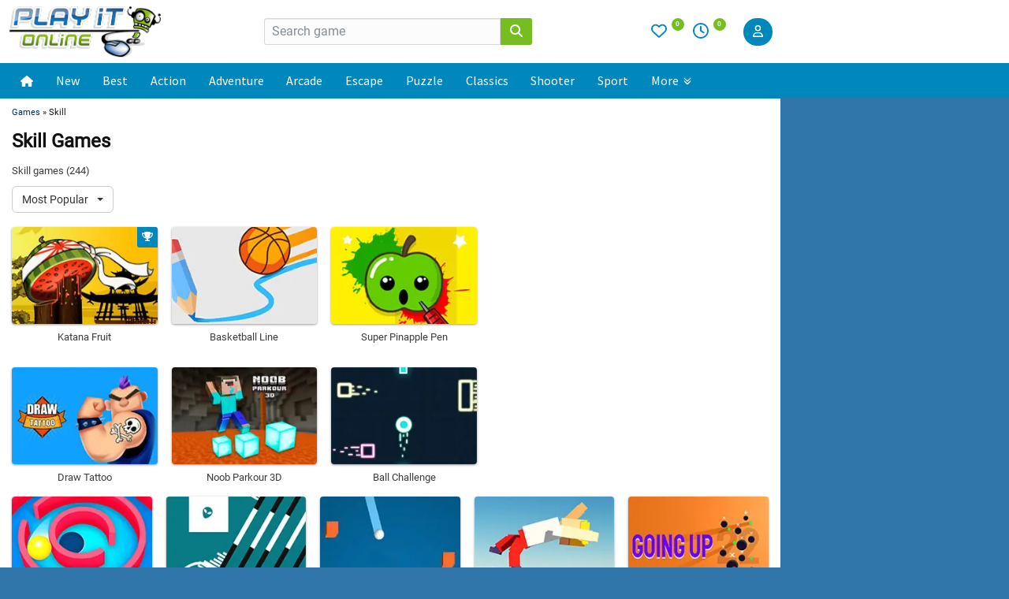

--- FILE ---
content_type: text/html;charset=UTF-8
request_url: https://www.playit-online.com/skill/5/
body_size: 8955
content:
<!DOCTYPE html>
<html lang="en">
<head>
<meta charset="utf-8">
<meta name="title" content="Skill games - playit-online - play Onlinegames" />
<meta name="description" content="playit-online - your source for free onlinegames." />
<meta name="robots" content="noindex, follow">
<link rel="alternate" type="application/rss+xml" title="RSS" href="https://www.playit-online.com/rss.xml" />
<meta name="viewport" content="width=device-width, initial-scale=1">
<title>Skill games - playit-online - play Onlinegames</title>
<link rel="stylesheet" type="text/css" href="https://www.playit-online.com/css/desktop-653832923f92990de4e9.css" />
<script src="https://cookie-cdn.cookiepro.com/scripttemplates/otSDKStub.js"  type="text/javascript" charset="UTF-8" data-domain-script="3f48836f-3c03-475a-9d66-20cb6ef4ca6d"></script>
<script src="/javascript/cookie.js" type="text/javascript" ></script>
<script type="text/javascript" src="https://www.playit-online.com/javascript/desktop-da0ccae070db3270a9ba.js" defer></script>
<link rel="canonical" href="https://www.playit-online.com/skill/5/" />
<meta property="og:title" content="Skill games - playit-online - play Onlinegames" />
<meta property="og:description" content="playit-online - your source for free onlinegames." />
</head><body>

<div class="header-page">
    <div class="inner">
        <div class="header-left">
            <div class="navi-mobile">
    <label for="menu-toggle" class="menu-icon-label"><svg style="fill:#0088bd" xmlns="http://www.w3.org/2000/svg" height="1em" viewBox="0 0 448 512"><path d="M0 96C0 78.3 14.3 64 32 64H416c17.7 0 32 14.3 32 32s-14.3 32-32 32H32C14.3 128 0 113.7 0 96zM0 256c0-17.7 14.3-32 32-32H416c17.7 0 32 14.3 32 32s-14.3 32-32 32H32c-17.7 0-32-14.3-32-32zM448 416c0 17.7-14.3 32-32 32H32c-17.7 0-32-14.3-32-32s14.3-32 32-32H416c17.7 0 32 14.3 32 32z"></path></svg></label>
    <input type="checkbox" id="menu-toggle" class="menu-icon-checkbox" data-enpassusermodified="yes">
    <div class="slideout-menu">
        <label for="menu-toggle" class="close-label"><svg style="fill:#ffffff;height:24px" xmlns="http://www.w3.org/2000/svg" height="1em" viewBox="0 0 384 512"><path d="M342.6 150.6c12.5-12.5 12.5-32.8 0-45.3s-32.8-12.5-45.3 0L192 210.7 86.6 105.4c-12.5-12.5-32.8-12.5-45.3 0s-12.5 32.8 0 45.3L146.7 256 41.4 361.4c-12.5 12.5-12.5 32.8 0 45.3s32.8 12.5 45.3 0L192 301.3 297.4 406.6c12.5 12.5 32.8 12.5 45.3 0s12.5-32.8 0-45.3L237.3 256 342.6 150.6z"/></svg></label>
        <ul>
            <li><a href="/">Home</a></li>
            <li><a href="/new-onlinegames/">New Games</a></li>
            <li><a href="/best-onlinegames/">Best Games</a></li>
            <li><a href="/adventure/">Adventure</a></li>
            <li><a href="/escape">Escape Games</a></li>
            <li><a href="/puzzle/">Puzzle</a></li>
            <li><a href="/hidden-objects/">Hidden Objects</a></li>
            <li><a href="/monkey-go-happy/">Monkey Go Happy</a></li>
            <li><a href="/match-3/">Match 3</a></li>
            <li><a href="/arcade-games/">Arcade</a></li>
            <li><a href="/classics/">Classics</a></li>
            <li><a href="/action/">Action</a></li>
            <li><a href="/mahjong/">Mahjong</a></li>
            <li><a href="/point-and-click/">Point und Click</a></li>
            <li><a href="/shooter/">Shooter</a></li>
            <li><a href="/card/">Card Games</a></li>
            <li><a href="/bubble-shooter/">Bubble Shooter</a></li>
            <li><a href="/sport/">Sport</a></li>
            <li><a href="/jump-and-run/">Jump and Run</a></li>
            <li><a href="/tower-defense/">Tower Defense</a></li>
            <li><a href="/io-games">io-Games</a></li>
            <li><a href="/two-player/">2 Player</a></li>
            <li><a href="/girls/">Girls</a></li>
            <li><a href="/randomgame/">Random Game</a></li>
            <li><a href="/categories/">All categories</a></li>
            <li class="divider"></li>
            <li><a href="/highscoregames/">Highscoregames</a></li>
            <li><a href="/browsergames/">Browsergames</a></li>
            <li><a href="/apps/">Apps</a></li>
            <li><a href="/community/">Community</a></li>
        </ul>
    </div>
</div>            <div class="logo">
                <a href="/"><img alt="Playit-Online" title="Playit Online"
                                 src="/images/playit-online.png" width="415" height="140"></a>
                <script type="application/ld+json">{"@context":"https://schema.org","@type":"WebSite","url":"https://www.playit-online.com/","name":"Playit-Online","description":"Play the newest and best free online games on Playit-Online. We add new games every day. Have fun!","potentialAction":[{"@type":"SearchAction","target":{"@type":"EntryPoint","urlTemplate":"https://www.playit-online.com/search/{search_term_string}"},"query-input":"required name=search_term_string"}]}</script>
            </div>
        </div>
        <div class="center-content">
            <div class="search-form">
                <form method="get" action="https://www.playit-online.com/start_search/">
                    <input type="hidden" name="form" value=""/>
                                        <div class="search input-group">
                        <input class="form-control" required="required" minlength="3" maxlength="40" name="gquery"
                               value="" placeholder="Search game">
                        <button type="submit" name="Suchen" title="Search" class="input-group-addon">
                            <svg class="icon magnify" xmlns="http://www.w3.org/2000/svg" height="1em"
                                 viewBox="0 0 512 512">
                                <path d="M416 208c0 45.9-14.9 88.3-40 122.7L502.6 457.4c12.5 12.5 12.5 32.8 0 45.3s-32.8 12.5-45.3 0L330.7 376c-34.4 25.2-76.8 40-122.7 40C93.1 416 0 322.9 0 208S93.1 0 208 0S416 93.1 416 208zM208 352a144 144 0 1 0 0-288 144 144 0 1 0 0 288z"/>
                            </svg>
                        </button>
                    </div>
                </form>
            </div>
        </div>
        <div class="header-right">
            <div class="favorites">
                <div class="icons">
                    <a href="/favgames/">
                        <svg class="icon fav icon-heart" xmlns="http://www.w3.org/2000/svg"
                             viewBox="0 0 512 512">
                            <path d="M225.8 468.2l-2.5-2.3L48.1 303.2C17.4 274.7 0 234.7 0 192.8l0-3.3c0-70.4 50-130.8 119.2-144C158.6 37.9 198.9 47 231 69.6c9 6.4 17.4 13.8 25 22.3c4.2-4.8 8.7-9.2 13.5-13.3c3.7-3.2 7.5-6.2 11.5-9c0 0 0 0 0 0C313.1 47 353.4 37.9 392.8 45.4C462 58.6 512 119.1 512 189.5l0 3.3c0 41.9-17.4 81.9-48.1 110.4L288.7 465.9l-2.5 2.3c-8.2 7.6-19 11.9-30.2 11.9s-22-4.2-30.2-11.9zM239.1 145c-.4-.3-.7-.7-1-1.1l-17.8-20-.1-.1s0 0 0 0c-23.1-25.9-58-37.7-92-31.2C81.6 101.5 48 142.1 48 189.5l0 3.3c0 28.5 11.9 55.8 32.8 75.2L256 430.7 431.2 268c20.9-19.4 32.8-46.7 32.8-75.2l0-3.3c0-47.3-33.6-88-80.1-96.9c-34-6.5-69 5.4-92 31.2c0 0 0 0-.1 .1s0 0-.1 .1l-17.8 20c-.3 .4-.7 .7-1 1.1c-4.5 4.5-10.6 7-16.9 7s-12.4-2.5-16.9-7z"/>
                        </svg>
                        <sup>
                            0                        </sup>
                    </a>

                    <a href="/lastvisited/">
                        <svg class="icon lastvisit" xmlns="http://www.w3.org/2000/svg" viewBox="0 0 512 512">
                            <path d="M464 256A208 208 0 1 1 48 256a208 208 0 1 1 416 0zM0 256a256 256 0 1 0 512 0A256 256 0 1 0 0 256zM232 120V256c0 8 4 15.5 10.7 20l96 64c11 7.4 25.9 4.4 33.3-6.7s4.4-25.9-6.7-33.3L280 243.2V120c0-13.3-10.7-24-24-24s-24 10.7-24 24z"/>
                        </svg>
                        <sup>
                            0                        </sup>
                    </a>
                </div>
            </div>
            <div class="search-box">
                <svg class="icon icon-search" style="height:20px" xmlns="http://www.w3.org/2000/svg" viewBox="0 0 512 512">
                    <path d="M416 208c0 45.9-14.9 88.3-40 122.7L502.6 457.4c12.5 12.5 12.5 32.8 0 45.3s-32.8 12.5-45.3 0L330.7 376c-34.4 25.2-76.8 40-122.7 40C93.1 416 0 322.9 0 208S93.1 0 208 0S416 93.1 416 208zM208 352a144 144 0 1 0 0-288 144 144 0 1 0 0 288z"/>
               </svg>
            </div>
            <div class="search-overlay">
                <form method="get" action="https://www.playit-online.com/start_search/">
                    <input type="hidden" name="form" value=""/>
                                        <input autocomplete="off" type="text" class="search-input" placeholder=" Search game" name="gquery" value="" />
                    <span class="close-search"><svg style="fill:#0088bd;height:20px" xmlns="http://www.w3.org/2000/svg" height="1em" viewBox="0 0 384 512"><path d="M342.6 150.6c12.5-12.5 12.5-32.8 0-45.3s-32.8-12.5-45.3 0L192 210.7 86.6 105.4c-12.5-12.5-32.8-12.5-45.3 0s-12.5 32.8 0 45.3L146.7 256 41.4 361.4c-12.5 12.5-12.5 32.8 0 45.3s32.8 12.5 45.3 0L192 301.3 297.4 406.6c12.5 12.5 32.8 12.5 45.3 0s12.5-32.8 0-45.3L237.3 256 342.6 150.6z"></path></svg></span>
                </form>
            </div>
        </div>
        <div class="login">
                <button id="btn-log-in" type="button" class="btn btn-primary btn-log-in">
        <svg class="icon user" xmlns="http://www.w3.org/2000/svg" viewBox="0 0 448 512"><path d="M304 128a80 80 0 1 0 -160 0 80 80 0 1 0 160 0zM96 128a128 128 0 1 1 256 0A128 128 0 1 1 96 128zM49.3 464H398.7c-8.9-63.3-63.3-112-129-112H178.3c-65.7 0-120.1 48.7-129 112zM0 482.3C0 383.8 79.8 304 178.3 304h91.4C368.2 304 448 383.8 448 482.3c0 16.4-13.3 29.7-29.7 29.7H29.7C13.3 512 0 498.7 0 482.3z"/></svg>
    </button>
    <div id="modal-1" class="modal modal-login jw-modal ">
        <div class="modal-dialog" role="document">
            <div class="modal-content">
                <button type="button" class="close close-modal-btn" aria-label="Close"><span aria-hidden="true">×</span></button>
                <h3>Login</h3>
                <div class="modal-body">
                                        <form action="" method="post">
                        <div class="form-group">
                            <label>Username</label>
                            <input class="form-control" type="text" name="login_nick" >
                        </div>
                        <div class="form-group">
                            <label>Password</label>
                            <input style="" type="password" name="login_pwd" class="form-control">
                            <label class="pt5"><a href="/community/newpwd/">Forgot your Password?</a></label>
                        </div>
                        <div class="form-group">
                            <button class="btn btn-primary" type="submit" name="login_login" value="Login">Login</button>
                        </div>
                        <div class="form-group">
                            <label class="form-check-label">
                                <input class="form-check-input" type="checkbox" checked name="login_auto" > Keep me logged in
                            </label>
                        </div>
                        <div class="clearfix"></div>
                    </form>
                    <div class="register-text">No Account? <br><a href="/community/reg">Sign up for free</a></div>
                </div>
            </div>
        </div>
    </div>
    <script>
        document.addEventListener("DOMContentLoaded", function() {
                    });
    </script>
        </div>
    </div>

    <div class="navi">
        <div class="inner">
            <nav>
    <div class="inner">
        <div class="nav-container">
            <div class="nav-item">
                <a href="/" class="nav-link">
                    <svg fill="#fff" width="16" height="16" xmlns="http://www.w3.org/2000/svg" viewBox="0 0 576 512"><!--!Font Awesome Free 6.7.2 by @fontawesome - https://fontawesome.com License - https://fontawesome.com/license/free Copyright 2025 Fonticons, Inc.--><path d="M575.8 255.5c0 18-15 32.1-32 32.1l-32 0 .7 160.2c0 2.7-.2 5.4-.5 8.1l0 16.2c0 22.1-17.9 40-40 40l-16 0c-1.1 0-2.2 0-3.3-.1c-1.4 .1-2.8 .1-4.2 .1L416 512l-24 0c-22.1 0-40-17.9-40-40l0-24 0-64c0-17.7-14.3-32-32-32l-64 0c-17.7 0-32 14.3-32 32l0 64 0 24c0 22.1-17.9 40-40 40l-24 0-31.9 0c-1.5 0-3-.1-4.5-.2c-1.2 .1-2.4 .2-3.6 .2l-16 0c-22.1 0-40-17.9-40-40l0-112c0-.9 0-1.9 .1-2.8l0-69.7-32 0c-18 0-32-14-32-32.1c0-9 3-17 10-24L266.4 8c7-7 15-8 22-8s15 2 21 7L564.8 231.5c8 7 12 15 11 24z"/></svg>
                </a>
            </div>
            <div class="nav-item"><a href="/new-onlinegames/" class="nav-link">New</a></div>
            <div class="nav-item"><a href="/best-onlinegames/" class="nav-link">Best</a></div>
            <div class="nav-item"><a href="/action/" class="nav-link">Action</a></div>
            <div class="nav-item"><a href="/adventure/" class="nav-link">Adventure</a></div>
            <div class="nav-item"><a href="/arcade-games/" class="nav-link">Arcade</a></div>
            <div class="nav-item"><a href="/escape/" class="nav-link">Escape</a></div>
            <div class="nav-item"><a href="/puzzle/" class="nav-link">Puzzle</a></div>
            <div class="nav-item"><a href="/classics/" class="nav-link">Classics</a></div>
            <div class="nav-item"><a href="/shooter/" class="nav-link">Shooter</a></div>
            <div class="nav-item"><a href="/sport/" class="nav-link">Sport</a></div>

            <div class="nav-item has-megamenu">
                <a href="#" class="nav-link">More
                    <svg style="top:0;left:3px" fill="#fff" height="10" width="10" xmlns="http://www.w3.org/2000/svg" viewBox="0 0 512 512"><!--!Font Awesome Pro 6.7.2 by @fontawesome - https://fontawesome.com License - https://fontawesome.com/license (Commercial License) Copyright 2025 Fonticons, Inc.--><path d="M278.6 470.6c-12.5 12.5-32.8 12.5-45.3 0l-192-192c-12.5-12.5-12.5-32.8 0-45.3s32.8-12.5 45.3 0L256 402.7 425.4 233.4c12.5-12.5 32.8-12.5 45.3 0s12.5 32.8 0 45.3l-192 192zm192-384l-192 192c-12.5 12.5-32.8 12.5-45.3 0l-192-192c-12.5-12.5-12.5-32.8 0-45.3s32.8-12.5 45.3 0L256 210.7 425.4 41.4c12.5-12.5 32.8-12.5 45.3 0s12.5 32.8 0 45.3z"/></svg>
                </a>
                <div class="megamenu">
                    <div class="megamenu-divider"></div>
                    <div class="megamenu-wrapper">
                        <div class="megamenu-column">
                            <h4>Popular Categories</h4>
                            <a href="/two-player/">2 Player</a>
                            <a href="/match-3/">Match 3</a>
                            <a href="/car/">Car</a>
                            <a href="/bubble-shooter/">Bubble</a>
                            <a href="/io-games/">io Games</a>
                        </div>

                        <div class="megamenu-column">
                            <h4 style="padding-bottom:20px"></h4>
                            <a href="/card/">Card Games</a>
                            <a href="/logic/">Logic</a>
                            <a href="/mahjong/">Mahjong</a>
                            <a href="/monkey-go-happy/">Monkey Go Happy</a>
                            <a href="/point-and-click/">Point and Click</a>
                        </div>

                        <div class="megamenu-column">
                            <h4 style="padding-bottom:20px"></h4>
                            <a href="/platformer/">Platformer</a>
                            <a href="/tower-defense/">Tower Defense</a>
                            <a href="/spot-the-difference/">Spot the Difference</a>
                            <a href="/hidden-objects/">Hidden Objects</a>
                            <a href="/time-management/">Time Management</a>
                        </div>

                        <div class="megamenu-column">
                            <h4>Top Games</h4>
                            <a href="/arcade-onlinegames/bubble-shooter/">Bubble Shooter</a>
                            <a href="/arcade-onlinegames/candy-riddles/">Candy Riddles</a>
                            <a href="/puzzle-onlinegames/solitaire-frvr/">Solitaire FRVR</a>
                            <a href="/game/the-mergest-kingdom/">Mergest Kingdom</a>
                            <a href="/classics-onlinegames/yathzee/">Yahtzee</a>
                        </div>

                        <div class="megamenu-column">
                            <h4 class="sub-category">Community</h4>
                            <a href="/highscoregames/">Highscore Games</a>
                            <a href="/community/">Community</a>
                        </div>
                    </div>

                    <div class="megamenu-footer">
                        <a href="/categories/" class="all-categories-link">Show all categories</a>
                    </div>
                </div>
            </div>
        </div>
</nav>
        </div>
    </div>
</div>
<div class="content-wrapper">
<div id="menu-overlay" style="display: none;"></div>
<div class="content">
<span class="breadcrumb">
          <a href="/">Games</a> » Skill</span><h1>
            Skill Games    </h1>

<div class="tags-div">
    <div class="tags-info mt-3 mb-4">
        <span>
            Skill games (244)        </span>

        <div class="mt-3">
    <div class="btn-group">
        <div class="dropdown-sort">
            <button class="btn btn-secondary dropdown-toggle" type="button" id="dropdownMenuButton2" data-toggle="dropdown" aria-haspopup="true" aria-expanded="false">

                Most Popular <span style="margin-left:4px" class="caret"></span>
            </button>
            <div class="dropdown-menu" aria-labelledby="dropdownMenuButton">
                

                    <a class="dropdown-item active" href="/skill/?Sortierung=clicks&amp;Reihenfolge=0">
                        Most Popular                    </a>

                

                    <a class="dropdown-item " href="/skill/?Sortierung=time&amp;Reihenfolge=0">
                        New Games                    </a>

                

                    <a class="dropdown-item " href="/skill/?Sortierung=rating_average&amp;Reihenfolge=0">
                        Top Rated                    </a>

                            </div>
        </div>
    </div>
<!--
    <div class="btn-toggle-group">
        <a role="button"
           class="btn-toggle active"
           href="/skill/?Sortierung=clicks&amp;Reihenfolge=0&amp;Zeitraum=month&amp;Highscorespiele=0">
            All        </a>

        <a role="button"
           class="btn-toggle "
           href="/skill/?Sortierung=clicks&amp;Reihenfolge=0&amp;Zeitraum=month&amp;Highscorespiele=1">
            Highscore        </a>
    </div>
-->
</div>
    </div>

    <div class="games-grid-wrapper">
        <div class="games-row-top">
            <div class="games-grid games-grid-top">
                                                
                <div class="game-grid">
                    <a target="_top" href="https://www.playit-online.com/action-onlinegames/katana-fruit/">
                                                    <div class="game-badge-highscore">
                                <svg class="icon icon-trophy" xmlns="http://www.w3.org/2000/svg" height="1em" viewBox="0 0 576 512">
                                    <path d="M400 0H176c-26.5 0-48.1 21.8-47.1 48.2c.2 5.3 .4 10.6 .7 15.8H24C10.7 64 0 74.7 0 88c0 92.6 33.5 157 78.5 200.7c44.3 43.1 98.3 64.8 138.1 75.8c23.4 6.5 39.4 26 39.4 45.6c0 20.9-17 37.9-37.9 37.9H192c-17.7 0-32 14.3-32 32s14.3 32 32 32H384c17.7 0 32-14.3 32-32s-14.3-32-32-32H357.9C337 448 320 431 320 410.1c0-19.6 15.9-39.2 39.4-45.6c39.9-11 93.9-32.7 138.2-75.8C542.5 245 576 180.6 576 88c0-13.3-10.7-24-24-24H446.4c.3-5.2 .5-10.4 .7-15.8C448.1 21.8 426.5 0 400 0zM48.9 112h84.4c9.1 90.1 29.2 150.3 51.9 190.6c-24.9-11-50.8-26.5-73.2-48.3c-32-31.1-58-76-63-142.3zM464.1 254.3c-22.4 21.8-48.3 37.3-73.2 48.3c22.7-40.3 42.8-100.5 51.9-190.6h84.4c-5.1 66.3-31.1 111.2-63 142.3z"/>
                                </svg>
                            </div>
                                                                        <picture><source srcset="https://www.playit-online.com/games/action/katanafruit/vorschau.webp" type="image/webp"><img  src="https://www.playit-online.com/games/action/katanafruit/vorschau.jpg" width="210" height="140" loading="eager" alt="Katana Fruit"></picture>
                        <div class="game-title">Katana Fruit</div>
                    </a>
                </div>
                                                
                <div class="game-grid">
                    <a target="_top" href="https://www.playit-online.com/action-onlinegames/basketball-line/">
                                                                        <picture><source srcset="https://www.playit-online.com/games/action/basketballline/vorschau.webp" type="image/webp"><img  src="https://www.playit-online.com/games/action/basketballline/vorschau.jpg" width="210" height="140" loading="eager" alt="Basketball Line"></picture>
                        <div class="game-title">Basketball Line</div>
                    </a>
                </div>
                                                
                <div class="game-grid">
                    <a target="_top" href="https://www.playit-online.com/action-onlinegames/super-pinapple-pen/">
                                                                        <picture><source srcset="https://www.playit-online.com/games/action/superpinapplepen/vorschau.webp" type="image/webp"><img  src="https://www.playit-online.com/games/action/superpinapplepen/vorschau.jpg" width="210" height="140" loading="eager" alt="Super Pinapple Pen"></picture>
                        <div class="game-title">Super Pinapple Pen</div>
                    </a>
                </div>
                                                
                <div class="game-grid">
                    <a target="_top" href="https://www.playit-online.com/action-onlinegames/draw-tattoo/">
                                                                        <picture><source srcset="https://www.playit-online.com/games/action/drawtattoo/vorschau.webp" type="image/webp"><img  src="https://www.playit-online.com/games/action/drawtattoo/vorschau.jpg" width="210" height="140" loading="eager" alt="Draw Tattoo"></picture>
                        <div class="game-title">Draw Tattoo</div>
                    </a>
                </div>
                                                
                <div class="game-grid">
                    <a target="_top" href="https://www.playit-online.com/game/noob-parkour-3d/">
                                                                        <picture><source srcset="https://www.playit-online.com/games/jump/noobparkour3d/vorschau.webp" type="image/webp"><img  src="https://www.playit-online.com/games/jump/noobparkour3d/vorschau.jpg" width="210" height="140" loading="eager" alt="Noob Parkour 3D"></picture>
                        <div class="game-title">Noob Parkour 3D</div>
                    </a>
                </div>
                                                
                <div class="game-grid">
                    <a target="_top" href="https://www.playit-online.com/action-onlinegames/ball-challenge/">
                                                                        <picture><source srcset="https://www.playit-online.com/games/action/ballchallenge/vorschau.webp" type="image/webp"><img  src="https://www.playit-online.com/games/action/ballchallenge/vorschau.jpg" width="210" height="140" loading="eager" alt="Ball Challenge"></picture>
                        <div class="game-title">Ball Challenge</div>
                    </a>
                </div>
                                                            </div>
            <aside class="rectangle-banner">
                                    <div id='banner5'>
                        <script>
                            document.addEventListener('idhbReady', function() {
                                idhb.que.push(function () {
                                    idhb.requestAds({
                                        slotIds: ['banner5'],
                                    });
                                });
                            });
                        </script>
                    </div>
                            </aside>
            <div class="games-grid">
                
                <div class="game-grid">
                    <a target="_top" href="https://www.playit-online.com/game/spiny-maze-puzzle/">
                                                                        <picture><source srcset="https://www.playit-online.com/games/action/spinymazepuzzle/vorschau.webp" type="image/webp"><img  src="https://www.playit-online.com/games/action/spinymazepuzzle/vorschau.jpg" width="210" height="140" loading="eager" alt="Spiny Maze Puzzle"></picture>
                        <div class="game-title">Spiny Maze Puzzle</div>
                    </a>
                </div>
                                                
                <div class="game-grid">
                    <a target="_top" href="https://www.playit-online.com/action-onlinegames/wire/">
                                                                        <picture><source srcset="https://www.playit-online.com/games/action/wire/vorschau.webp" type="image/webp"><img  src="https://www.playit-online.com/games/action/wire/vorschau.jpg" width="210" height="140" loading="eager" alt="Wire"></picture>
                        <div class="game-title">Wire</div>
                    </a>
                </div>
                                                
                <div class="game-grid">
                    <a target="_top" href="https://www.playit-online.com/game/downhill-ride/">
                                                                        <picture><source srcset="https://www.playit-online.com/games/action/downhillride/vorschau.webp" type="image/webp"><img  src="https://www.playit-online.com/games/action/downhillride/vorschau.jpg" width="210" height="140" loading="eager" alt="Downhill Ride"></picture>
                        <div class="game-title">Downhill Ride</div>
                    </a>
                </div>
                                                
                <div class="game-grid">
                    <a target="_top" href="https://www.playit-online.com/action-onlinegames/backflipper/">
                                                                        <picture><source srcset="https://www.playit-online.com/games/action/backflipper/vorschau.webp" type="image/webp"><img  src="https://www.playit-online.com/games/action/backflipper/vorschau.jpg" width="210" height="140" loading="eager" alt="Backflipper"></picture>
                        <div class="game-title">Backflipper</div>
                    </a>
                </div>
                                                
                <div class="game-grid">
                    <a target="_top" href="https://www.playit-online.com/game/going-up/">
                                                                        <picture><source srcset="https://www.playit-online.com/games/action/goingup2/vorschau.webp" type="image/webp"><img  src="https://www.playit-online.com/games/action/goingup2/vorschau.jpg" width="210" height="140" loading="eager" alt="Going Up"></picture>
                        <div class="game-title">Going Up</div>
                    </a>
                </div>
                                                
                <div class="game-grid">
                    <a target="_top" href="https://www.playit-online.com/action-onlinegames/pocket-wings/">
                                                                        <picture><source srcset="https://www.playit-online.com/games/action/pocketwings/vorschau.webp" type="image/webp"><img  src="https://www.playit-online.com/games/action/pocketwings/vorschau.jpg" width="210" height="140" loading="eager" alt="Pocket Wings"></picture>
                        <div class="game-title">Pocket Wings</div>
                    </a>
                </div>
                                                
                <div class="game-grid">
                    <a target="_top" href="https://www.playit-online.com/game/block-painter/">
                                                    <div class="game-badge-highscore">
                                <svg class="icon icon-trophy" xmlns="http://www.w3.org/2000/svg" height="1em" viewBox="0 0 576 512">
                                    <path d="M400 0H176c-26.5 0-48.1 21.8-47.1 48.2c.2 5.3 .4 10.6 .7 15.8H24C10.7 64 0 74.7 0 88c0 92.6 33.5 157 78.5 200.7c44.3 43.1 98.3 64.8 138.1 75.8c23.4 6.5 39.4 26 39.4 45.6c0 20.9-17 37.9-37.9 37.9H192c-17.7 0-32 14.3-32 32s14.3 32 32 32H384c17.7 0 32-14.3 32-32s-14.3-32-32-32H357.9C337 448 320 431 320 410.1c0-19.6 15.9-39.2 39.4-45.6c39.9-11 93.9-32.7 138.2-75.8C542.5 245 576 180.6 576 88c0-13.3-10.7-24-24-24H446.4c.3-5.2 .5-10.4 .7-15.8C448.1 21.8 426.5 0 400 0zM48.9 112h84.4c9.1 90.1 29.2 150.3 51.9 190.6c-24.9-11-50.8-26.5-73.2-48.3c-32-31.1-58-76-63-142.3zM464.1 254.3c-22.4 21.8-48.3 37.3-73.2 48.3c22.7-40.3 42.8-100.5 51.9-190.6h84.4c-5.1 66.3-31.1 111.2-63 142.3z"/>
                                </svg>
                            </div>
                                                                        <picture><source srcset="https://www.playit-online.com/games/action/blockpainter/vorschau.webp" type="image/webp"><img  src="https://www.playit-online.com/games/action/blockpainter/vorschau.jpg" width="210" height="140" loading="eager" alt="Block Painter"></picture>
                        <div class="game-title">Block Painter</div>
                    </a>
                </div>
                                                
                <div class="game-grid">
                    <a target="_top" href="https://www.playit-online.com/action-onlinegames/ultimate-ninja-swing/">
                                                                        <picture><source srcset="https://www.playit-online.com/games/action/ultimateninjaswing/vorschau.webp" type="image/webp"><img  src="https://www.playit-online.com/games/action/ultimateninjaswing/vorschau.jpg" width="210" height="140" loading="eager" alt="Ultimate Ninja Swing"></picture>
                        <div class="game-title">Ultimate Ninja Swing</div>
                    </a>
                </div>
                                                
                <div class="game-grid">
                    <a target="_top" href="https://www.playit-online.com/game/slide-hoops-3d/">
                                                                        <picture><source srcset="https://www.playit-online.com/games/arcade/slidehoops3d/vorschau.webp" type="image/webp"><img  src="https://www.playit-online.com/games/arcade/slidehoops3d/vorschau.jpg" width="210" height="140" loading="eager" alt="Slide Hoops 3D"></picture>
                        <div class="game-title">Slide Hoops 3D</div>
                    </a>
                </div>
                                                
                <div class="game-grid">
                    <a target="_top" href="https://www.playit-online.com/action-onlinegames/helix-fall/">
                                                                        <picture><source srcset="https://www.playit-online.com/games/action/helixfall/vorschau.webp" type="image/webp"><img  src="https://www.playit-online.com/games/action/helixfall/vorschau.jpg" width="210" height="140" loading="eager" alt="Helix Fall"></picture>
                        <div class="game-title">Helix Fall</div>
                    </a>
                </div>
                                                
                <div class="game-grid">
                    <a target="_top" href="https://www.playit-online.com/action-onlinegames/color-rash/">
                                                                        <picture><source srcset="https://www.playit-online.com/games/action/colorrash/vorschau.webp" type="image/webp"><img  src="https://www.playit-online.com/games/action/colorrash/vorschau.jpg" width="210" height="140" loading="eager" alt="Color Rash"></picture>
                        <div class="game-title">Color Rash</div>
                    </a>
                </div>
                                                
                <div class="game-grid">
                    <a target="_top" href="https://www.playit-online.com/game/tap-sky-road/">
                                                                        <picture><source srcset="https://www.playit-online.com/games/classics/tapskyroad/vorschau.webp" type="image/webp"><img  src="https://www.playit-online.com/games/classics/tapskyroad/vorschau.jpg" width="210" height="140" loading="eager" alt="Tap Sky Road"></picture>
                        <div class="game-title">Tap Sky Road</div>
                    </a>
                </div>
                                                
                <div class="game-grid">
                    <a target="_top" href="https://www.playit-online.com/action-onlinegames/bridge-hero-2/">
                                                                        <picture><source srcset="https://www.playit-online.com/games/action/bridgehero2/vorschau.webp" type="image/webp"><img  src="https://www.playit-online.com/games/action/bridgehero2/vorschau.jpg" width="210" height="140" loading="eager" alt="Bridge Hero 2"></picture>
                        <div class="game-title">Bridge Hero 2</div>
                    </a>
                </div>
                                                
                <div class="game-grid">
                    <a target="_top" href="https://www.playit-online.com/game/hyper-neon-ball/">
                                                                        <picture><source srcset="https://www.playit-online.com/games/action/hyperneonball/vorschau.webp" type="image/webp"><img  src="https://www.playit-online.com/games/action/hyperneonball/vorschau.jpg" width="210" height="140" loading="eager" alt="Hyper Neon Ball"></picture>
                        <div class="game-title">Hyper Neon Ball</div>
                    </a>
                </div>
                                                
                <div class="game-grid">
                    <a target="_top" href="https://www.playit-online.com/game/exit-the-maze/">
                                                                        <picture><source srcset="https://www.playit-online.com/games/denkspiele/exitthemaze/vorschau.webp" type="image/webp"><img  src="https://www.playit-online.com/games/denkspiele/exitthemaze/vorschau.jpg" width="210" height="140" loading="eager" alt="Exit the Maze"></picture>
                        <div class="game-title">Exit the Maze</div>
                    </a>
                </div>
                                                
                <div class="game-grid">
                    <a target="_top" href="https://www.playit-online.com/action-onlinegames/wiggle/">
                                                    <div class="game-badge-highscore">
                                <svg class="icon icon-trophy" xmlns="http://www.w3.org/2000/svg" height="1em" viewBox="0 0 576 512">
                                    <path d="M400 0H176c-26.5 0-48.1 21.8-47.1 48.2c.2 5.3 .4 10.6 .7 15.8H24C10.7 64 0 74.7 0 88c0 92.6 33.5 157 78.5 200.7c44.3 43.1 98.3 64.8 138.1 75.8c23.4 6.5 39.4 26 39.4 45.6c0 20.9-17 37.9-37.9 37.9H192c-17.7 0-32 14.3-32 32s14.3 32 32 32H384c17.7 0 32-14.3 32-32s-14.3-32-32-32H357.9C337 448 320 431 320 410.1c0-19.6 15.9-39.2 39.4-45.6c39.9-11 93.9-32.7 138.2-75.8C542.5 245 576 180.6 576 88c0-13.3-10.7-24-24-24H446.4c.3-5.2 .5-10.4 .7-15.8C448.1 21.8 426.5 0 400 0zM48.9 112h84.4c9.1 90.1 29.2 150.3 51.9 190.6c-24.9-11-50.8-26.5-73.2-48.3c-32-31.1-58-76-63-142.3zM464.1 254.3c-22.4 21.8-48.3 37.3-73.2 48.3c22.7-40.3 42.8-100.5 51.9-190.6h84.4c-5.1 66.3-31.1 111.2-63 142.3z"/>
                                </svg>
                            </div>
                                                                        <picture><source srcset="https://www.playit-online.com/games/action/wiggle/vorschau.webp" type="image/webp"><img  src="https://www.playit-online.com/games/action/wiggle/vorschau.jpg" width="210" height="140" loading="lazy" alt="Wiggle"></picture>
                        <div class="game-title">Wiggle</div>
                    </a>
                </div>
                                                
                <div class="game-grid">
                    <a target="_top" href="https://www.playit-online.com/action-onlinegames/super-flippy-knife/">
                                                                        <picture><source srcset="https://www.playit-online.com/games/action/superflippyknife/vorschau.webp" type="image/webp"><img  src="https://www.playit-online.com/games/action/superflippyknife/vorschau.jpg" width="210" height="140" loading="lazy" alt="Super Flippy Knife"></picture>
                        <div class="game-title">Super Flippy Knife</div>
                    </a>
                </div>
                                                
                <div class="game-grid">
                    <a target="_top" href="https://www.playit-online.com/game/potion-flip/">
                                                                        <picture><source srcset="https://www.playit-online.com/games/action/potionflip/vorschau.webp" type="image/webp"><img  src="https://www.playit-online.com/games/action/potionflip/vorschau.jpg" width="210" height="140" loading="lazy" alt="Potion Flip"></picture>
                        <div class="game-title">Potion Flip</div>
                    </a>
                </div>
                                                
                <div class="game-grid">
                    <a target="_top" href="https://www.playit-online.com/game/epic-hole-runner/">
                                                                        <picture><source srcset="https://www.playit-online.com/games/arcade/epicholerunner/vorschau.webp" type="image/webp"><img  src="https://www.playit-online.com/games/arcade/epicholerunner/vorschau.jpg" width="210" height="140" loading="lazy" alt="Epic Hole Runner"></picture>
                        <div class="game-title">Epic Hole Runner</div>
                    </a>
                </div>
                                                
                <div class="game-grid">
                    <a target="_top" href="https://www.playit-online.com/action-onlinegames/tower-run-online/">
                                                                        <picture><source srcset="https://www.playit-online.com/games/action/towerrunonline/vorschau.webp" type="image/webp"><img  src="https://www.playit-online.com/games/action/towerrunonline/vorschau.jpg" width="210" height="140" loading="lazy" alt="Tower Run Online"></picture>
                        <div class="game-title">Tower Run Online</div>
                    </a>
                </div>
                                                
                <div class="game-grid">
                    <a target="_top" href="https://www.playit-online.com/game/super-snappy-pet-hop/">
                                                                        <picture><source srcset="https://www.playit-online.com/games/jump/supersnappypethop/vorschau.webp" type="image/webp"><img  src="https://www.playit-online.com/games/jump/supersnappypethop/vorschau.jpg" width="210" height="140" loading="lazy" alt="Super Snappy Pet Hop"></picture>
                        <div class="game-title">Super Snappy Pet Hop</div>
                    </a>
                </div>
                                                
                <div class="game-grid">
                    <a target="_top" href="https://www.playit-online.com/game/parkour-world/">
                                                                        <picture><source srcset="https://www.playit-online.com/games/jump/parkourworld/vorschau.webp" type="image/webp"><img  src="https://www.playit-online.com/games/jump/parkourworld/vorschau.jpg" width="210" height="140" loading="lazy" alt="Parkour World"></picture>
                        <div class="game-title">Parkour World</div>
                    </a>
                </div>
                                                
                <div class="game-grid">
                    <a target="_top" href="https://www.playit-online.com/action-onlinegames/color-bump-3d/">
                                                                        <picture><source srcset="https://www.playit-online.com/games/action/colorbump3d/vorschau.webp" type="image/webp"><img  src="https://www.playit-online.com/games/action/colorbump3d/vorschau.jpg" width="210" height="140" loading="lazy" alt="Color Bump 3D"></picture>
                        <div class="game-title">Color Bump 3D</div>
                    </a>
                </div>
                                                
                <div class="game-grid">
                    <a target="_top" href="https://www.playit-online.com/game/arrow-hit/">
                                                                        <picture><source srcset="https://www.playit-online.com/games/action/arrowhit/vorschau.webp" type="image/webp"><img  src="https://www.playit-online.com/games/action/arrowhit/vorschau.jpg" width="210" height="140" loading="lazy" alt="Arrow Hit"></picture>
                        <div class="game-title">Arrow Hit</div>
                    </a>
                </div>
                                                
                <div class="game-grid">
                    <a target="_top" href="https://www.playit-online.com/jumpnrun-onlinegames/run-3/">
                                                                        <picture><source srcset="https://www.playit-online.com/games/jump/run3/vorschau.webp" type="image/webp"><img  src="https://www.playit-online.com/games/jump/run3/vorschau.jpg" width="210" height="140" loading="lazy" alt="Run 3"></picture>
                        <div class="game-title">Run 3</div>
                    </a>
                </div>
                                                
                <div class="game-grid">
                    <a target="_top" href="https://www.playit-online.com/action-onlinegames/knife-hit/">
                                                                        <picture><source srcset="https://www.playit-online.com/games/action/knifehit/vorschau.webp" type="image/webp"><img  src="https://www.playit-online.com/games/action/knifehit/vorschau.jpg" width="210" height="140" loading="lazy" alt="Knife Hit"></picture>
                        <div class="game-title">Knife Hit</div>
                    </a>
                </div>
                                                
                <div class="game-grid">
                    <a target="_top" href="https://www.playit-online.com/action-onlinegames/knife-hit-x-mas/">
                                                                        <picture><source srcset="https://www.playit-online.com/games/action/knifehitxmas/vorschau.webp" type="image/webp"><img  src="https://www.playit-online.com/games/action/knifehitxmas/vorschau.jpg" width="210" height="140" loading="lazy" alt="Knife Hit X-Mas"></picture>
                        <div class="game-title">Knife Hit X-Mas</div>
                    </a>
                </div>
                                                
                <div class="game-grid">
                    <a target="_top" href="https://www.playit-online.com/action-onlinegames/hoop-royale/">
                                                    <div class="game-badge-highscore">
                                <svg class="icon icon-trophy" xmlns="http://www.w3.org/2000/svg" height="1em" viewBox="0 0 576 512">
                                    <path d="M400 0H176c-26.5 0-48.1 21.8-47.1 48.2c.2 5.3 .4 10.6 .7 15.8H24C10.7 64 0 74.7 0 88c0 92.6 33.5 157 78.5 200.7c44.3 43.1 98.3 64.8 138.1 75.8c23.4 6.5 39.4 26 39.4 45.6c0 20.9-17 37.9-37.9 37.9H192c-17.7 0-32 14.3-32 32s14.3 32 32 32H384c17.7 0 32-14.3 32-32s-14.3-32-32-32H357.9C337 448 320 431 320 410.1c0-19.6 15.9-39.2 39.4-45.6c39.9-11 93.9-32.7 138.2-75.8C542.5 245 576 180.6 576 88c0-13.3-10.7-24-24-24H446.4c.3-5.2 .5-10.4 .7-15.8C448.1 21.8 426.5 0 400 0zM48.9 112h84.4c9.1 90.1 29.2 150.3 51.9 190.6c-24.9-11-50.8-26.5-73.2-48.3c-32-31.1-58-76-63-142.3zM464.1 254.3c-22.4 21.8-48.3 37.3-73.2 48.3c22.7-40.3 42.8-100.5 51.9-190.6h84.4c-5.1 66.3-31.1 111.2-63 142.3z"/>
                                </svg>
                            </div>
                                                                        <picture><source srcset="https://www.playit-online.com/games/action/hooproyale/vorschau.webp" type="image/webp"><img  src="https://www.playit-online.com/games/action/hooproyale/vorschau.jpg" width="210" height="140" loading="lazy" alt="Hoop Royale"></picture>
                        <div class="game-title">Hoop Royale</div>
                    </a>
                </div>
                                                
                <div class="game-grid">
                    <a target="_top" href="https://www.playit-online.com/action-onlinegames/cube-jump-online/">
                                                                        <picture><source srcset="https://www.playit-online.com/games/action/cubejump/vorschau.webp" type="image/webp"><img  src="https://www.playit-online.com/games/action/cubejump/vorschau.jpg" width="210" height="140" loading="lazy" alt="Cube Jump Online"></picture>
                        <div class="game-title">Cube Jump Online</div>
                    </a>
                </div>
                                                
                <div class="game-grid">
                    <a target="_top" href="https://www.playit-online.com/action-onlinegames/slope-ball/">
                                                                        <picture><source srcset="https://www.playit-online.com/games/action/slopeball/vorschau.webp" type="image/webp"><img  src="https://www.playit-online.com/games/action/slopeball/vorschau.jpg" width="210" height="140" loading="lazy" alt="Slope Ball"></picture>
                        <div class="game-title">Slope Ball</div>
                    </a>
                </div>
                                                
                <div class="game-grid">
                    <a target="_top" href="https://www.playit-online.com/action-onlinegames/jump-jelly-jump/">
                                                                        <picture><source srcset="https://www.playit-online.com/games/action/jumpjellyjump/vorschau.webp" type="image/webp"><img  src="https://www.playit-online.com/games/action/jumpjellyjump/vorschau.jpg" width="210" height="140" loading="lazy" alt="Jump Jelly Jump"></picture>
                        <div class="game-title">Jump Jelly Jump</div>
                    </a>
                </div>
                                                
                <div class="game-grid">
                    <a target="_top" href="https://www.playit-online.com/game/jailbreak.-roblox-jumper/">
                                                                        <picture><source srcset="https://www.playit-online.com/games/action/jailbreakrobloxjumper/vorschau.webp" type="image/webp"><img  src="https://www.playit-online.com/games/action/jailbreakrobloxjumper/vorschau.jpg" width="210" height="140" loading="lazy" alt="Jailbreak. Roblox jumper"></picture>
                        <div class="game-title">Jailbreak. Roblox jumper</div>
                    </a>
                </div>
                                                
                <div class="game-grid">
                    <a target="_top" href="https://www.playit-online.com/action-onlinegames/light-it-up-online/">
                                                                        <picture><source srcset="https://www.playit-online.com/games/action/lightituponline/vorschau.webp" type="image/webp"><img  src="https://www.playit-online.com/games/action/lightituponline/vorschau.jpg" width="210" height="140" loading="lazy" alt="Light It Up Online"></picture>
                        <div class="game-title">Light It Up Online</div>
                    </a>
                </div>
                                                
                <div class="game-grid">
                    <a target="_top" href="https://www.playit-online.com/game/steampunk-tower-builder/">
                                                                        <picture><source srcset="https://www.playit-online.com/games/action/steampunktowerbuilder/vorschau.webp" type="image/webp"><img  src="https://www.playit-online.com/games/action/steampunktowerbuilder/vorschau.jpg" width="210" height="140" loading="lazy" alt="Steampunk Tower Builder"></picture>
                        <div class="game-title">Steampunk Tower Builder</div>
                    </a>
                </div>
                                                
                <div class="game-grid">
                    <a target="_top" href="https://www.playit-online.com/action-onlinegames/flammy/">
                                                                        <picture><source srcset="https://www.playit-online.com/games/action/flammy/vorschau.webp" type="image/webp"><img  src="https://www.playit-online.com/games/action/flammy/vorschau.jpg" width="210" height="140" loading="lazy" alt="Flammy"></picture>
                        <div class="game-title">Flammy</div>
                    </a>
                </div>
                                                
                <div class="game-grid">
                    <a target="_top" href="https://www.playit-online.com/action-onlinegames/heroic-climb/">
                                                                        <picture><source srcset="https://www.playit-online.com/games/action/heroicclimb/vorschau.webp" type="image/webp"><img  src="https://www.playit-online.com/games/action/heroicclimb/vorschau.jpg" width="210" height="140" loading="lazy" alt="Heroic Climb"></picture>
                        <div class="game-title">Heroic Climb</div>
                    </a>
                </div>
                                                
                <div class="game-grid">
                    <a target="_top" href="https://www.playit-online.com/game/hero-story---monsters-crossing/">
                                                                        <picture><source srcset="https://www.playit-online.com/games/action/herostorymonsterscrossing/vorschau.webp" type="image/webp"><img  src="https://www.playit-online.com/games/action/herostorymonsterscrossing/vorschau.jpg" width="210" height="140" loading="lazy" alt="Hero Story - Monsters Crossing"></picture>
                        <div class="game-title">Hero Story - Monsters Crossing</div>
                    </a>
                </div>
                                                
                <div class="game-grid">
                    <a target="_top" href="https://www.playit-online.com/action-onlinegames/tape-it-up-online/">
                                                                        <picture><source srcset="https://www.playit-online.com/games/action/tapeituponline/vorschau.webp" type="image/webp"><img  src="https://www.playit-online.com/games/action/tapeituponline/vorschau.jpg" width="210" height="140" loading="lazy" alt="Tape It Up Online"></picture>
                        <div class="game-title">Tape It Up Online</div>
                    </a>
                </div>
                                                
                <div class="game-grid">
                    <a target="_top" href="https://www.playit-online.com/action-onlinegames/fit-in-the-wall/">
                                                                        <picture><source srcset="https://www.playit-online.com/games/action/fitinthewall/vorschau.webp" type="image/webp"><img  src="https://www.playit-online.com/games/action/fitinthewall/vorschau.jpg" width="210" height="140" loading="lazy" alt="Fit in the Wall"></picture>
                        <div class="game-title">Fit in the Wall</div>
                    </a>
                </div>
                                                
                <div class="game-grid">
                    <a target="_top" href="https://www.playit-online.com/game/climate-activist/">
                                                                        <picture><source srcset="https://www.playit-online.com/games/action/climateactivist/vorschau.webp" type="image/webp"><img  src="https://www.playit-online.com/games/action/climateactivist/vorschau.jpg" width="210" height="140" loading="lazy" alt="Climate Activist"></picture>
                        <div class="game-title">Climate Activist</div>
                    </a>
                </div>
                                            </div>
        </div>
    </div>

    <div class="clearfix"></div>
<div class="pagination-div">
<ul class="pagination" >
    <li><a href="https://www.playit-online.com/skill/4/"><svg class="icon arrow me-2" xmlns="http://www.w3.org/2000/svg" viewBox="0 0 320 512"><!--!Font Awesome Free 6.5.2 by @fontawesome - https://fontawesome.com License - https://fontawesome.com/license/free Copyright 2024 Fonticons, Inc.--><path d="M34.5 239L228.9 44.7c9.4-9.4 24.6-9.4 33.9 0l22.7 22.7c9.4 9.4 9.4 24.5 0 33.9L131.5 256l154 154.8c9.3 9.4 9.3 24.5 0 33.9l-22.7 22.7c-9.4 9.4-24.6 9.4-33.9 0L34.5 273c-9.4-9.4-9.4-24.6 0-33.9z"/></svg> ﻿previous</a></li>
<li><a class="disabled" href="https://www.playit-online.com/skill/">1</a></li>
    <li class="disabled" ><span>...</span></li>
<li><a class="disabled" href="https://www.playit-online.com/skill/3/">3</a></li>
<li><a class="disabled" href="https://www.playit-online.com/skill/4/">4</a></li>
    <li class="current active"><span>5</span></li>
<li><a class="disabled" href="https://www.playit-online.com/skill/6/">6</a></li>
<li><a href="https://www.playit-online.com/skill/6/">next <svg class="icon arrow ms-2" xmlns="http://www.w3.org/2000/svg" viewBox="0 0 320 512"><!--!Font Awesome Free 6.5.2 by @fontawesome - https://fontawesome.com License - https://fontawesome.com/license/free Copyright 2024 Fonticons, Inc.--><path d="M285.5 273L91.1 467.3c-9.4 9.4-24.6 9.4-33.9 0l-22.7-22.7c-9.4-9.4-9.4-24.5 0-33.9L188.5 256 34.5 101.3c-9.3-9.4-9.3-24.5 0-33.9l22.7-22.7c9.4-9.4 24.6-9.4 33.9 0L285.5 239c9.4 9.4 9.4 24.6 0 33.9z"/></svg></a></li>
</ul>
</div>   

    <br style="clear:both"/>

    
            <div class="tags-related border">
            <div class="heading">Related Categories</div>
                            <div class="game-tags">
                    <a href="/avoid/">
                        Avoid                    </a>
                </div>
                            <div class="game-tags">
                    <a href="/reaction/">
                        Reaction                    </a>
                </div>
                            <div class="game-tags">
                    <a href="/action/">
                        Action                    </a>
                </div>
                    </div>
    </div>
</div>

    <div id="footer" class="desktop p-4 mt-4">
                <ul>
            <li><a href="/games-for-your-website/">games for your website</a></li>
            <li><a href="/all-onlinegames/">all Games</a></li>

            <li><a href="/privacy-policy/">privacy policy</a></li>
            <li><a href="/imprint/">imprint</a></li>
        </ul>
        <a id="cookie-settings-button" href="javascript:void(0);" style="display:none;" onclick="openPreferenceCenter()">cookie preferences</a>


        <script>
            function openPreferenceCenter() {
                if (typeof OneTrust !== 'undefined' && typeof OneTrust.ToggleInfoDisplay === 'function') {
                    OneTrust.ToggleInfoDisplay();
                }
            }
        </script>
        <div class="pt-4 pb-2">Copyright 2000-2026 by <a href="http://www.net-lix.de">net-lix</a> | 2.3.e06e1537</div>
    </div>


    <script>
        function handleSkyscrapers() {
            const contentWrapper = document.querySelector('.content-wrapper');

            if (!contentWrapper) return;

            const adSlots = [
                { className: 'left-skyscraper', slotId: 'banner6', minWidth: 1630 },
                { className: 'right-skyscraper', slotId: 'banner3', minWidth: 1150 }
            ];

            adSlots.forEach(({ className, slotId, minWidth }) => {
                const existingSlot = document.querySelector(`.${className}`);

                if (window.innerWidth > minWidth) {
                    if (!existingSlot) {
                        const newSlot = document.createElement('div');
                        newSlot.className = className;
                        newSlot.innerHTML = `<div id="${slotId}"></div>`;
                        contentWrapper.appendChild(newSlot);

                        waitForIdhb(() => triggerAdRequest(slotId));
                    }
                } else if (existingSlot) {
                    existingSlot.remove();
                }
            });
        }

        function waitForIdhb(callback) {
            if (typeof idhb !== 'undefined' && typeof idhb.que !== 'undefined') {
                callback();
            } else {
                setTimeout(() => waitForIdhb(callback), 100);
            }
        }

        function triggerAdRequest(slotId) {
            idhb.que.push(function () {
                idhb.requestAds({ slotIds: [slotId] });
            });
        }

        document.addEventListener("DOMContentLoaded", handleSkyscrapers);
        window.addEventListener("resize", handleSkyscrapers);
    </script>

</div>

<a id="button"></a>

<script>
var aiptag = aiptag || {};
aiptag.cmd = aiptag.cmd || [];
aiptag.cmd.display = aiptag.cmd.display || [];
aiptag.cmd.player = aiptag.cmd.player || [];

//CMP tool settings
aiptag.cmp = {
	show: false,
	button: false,
}
</script>

<script type="text/javascript">
    var _paq = window._paq = window._paq || [];
    /* tracker methods like "setCustomDimension" should be called before "trackPageView" */
    _paq.push(['trackPageView']);
    _paq.push(['enableLinkTracking']);
    (function() {
        var u="//analytics.playit-online.de/";
        _paq.push(['setTrackerUrl', u+'js/']);
        _paq.push(['setSiteId', '3']);
        var d=document, g=d.createElement('script'), s=d.getElementsByTagName('script')[0];
        g.type='text/javascript'; g.async=true; g.defer=true; g.src=u+'js/'; s.parentNode.insertBefore(g,s);
    })();
</script>
</body>
</html>
<!-- 0.19224095344543s -->

--- FILE ---
content_type: text/html; charset=utf-8
request_url: https://www.google.com/recaptcha/api2/aframe
body_size: 258
content:
<!DOCTYPE HTML><html><head><meta http-equiv="content-type" content="text/html; charset=UTF-8"></head><body><script nonce="W2h6vNzyTGSm_efKLTmpeQ">/** Anti-fraud and anti-abuse applications only. See google.com/recaptcha */ try{var clients={'sodar':'https://pagead2.googlesyndication.com/pagead/sodar?'};window.addEventListener("message",function(a){try{if(a.source===window.parent){var b=JSON.parse(a.data);var c=clients[b['id']];if(c){var d=document.createElement('img');d.src=c+b['params']+'&rc='+(localStorage.getItem("rc::a")?sessionStorage.getItem("rc::b"):"");window.document.body.appendChild(d);sessionStorage.setItem("rc::e",parseInt(sessionStorage.getItem("rc::e")||0)+1);localStorage.setItem("rc::h",'1769477301787');}}}catch(b){}});window.parent.postMessage("_grecaptcha_ready", "*");}catch(b){}</script></body></html>

--- FILE ---
content_type: application/javascript
request_url: https://www.playit-online.com/javascript/cookie.js
body_size: -32
content:
(()=>{function n(){var n=document.createElement("script");n.src="//hb.improvedigital.com/pbw/headerlift.min.js",n.async=!0,n.type="text/javascript",document.head.appendChild(n),n.onload=function(){idhb=idhb||{},idhb.que=idhb.que||[],document.dispatchEvent(new Event("idhbReady"))}}function e(){var n=document.getElementById("cookie-settings-button");n&&(n.style.display="inline-block")}window.optanonExecuted=!1,window.OptanonWrapper=function(){window.optanonExecuted||(window.optanonExecuted=!0,"undefined"!=typeof OneTrust&&void 0!==window.__tcfapi?window.__tcfapi("addEventListener",2,(function(t,o){e(),o&&("tcloaded"!==t.eventStatus&&"useractioncomplete"!==t.eventStatus||(!t.gdprApplies||t.purpose.consents[1]&&t.vendor.consents[755])&&n())})):n())},window.loadAds=n,window.showCookieSettingsButton=e})();

--- FILE ---
content_type: application/javascript; charset=utf-8
request_url: https://fundingchoicesmessages.google.com/f/AGSKWxXRdRqT4Nlh0GM2fDpqYXcooyIZ5k7hoGlcj9UPCREs25UlrfFSpgliAW2zTn6-tVUi1dKzyuK6y3PD_rvzchAvGbA5_gFMNCwqRfBxNqP6nZBKzHEvtfj9bpCo69IRuPQ9VmLCQwxIzrj-4dJUIb8Bl3sM1mREHFze3G6VmYyhq7B15hEKOq016Mai/_/adphoto._doubleclick_ad..mx/ads//cubeads_/ad_large.
body_size: -1288
content:
window['60b41fd2-e999-4a91-b11d-9a7136d48b4c'] = true;